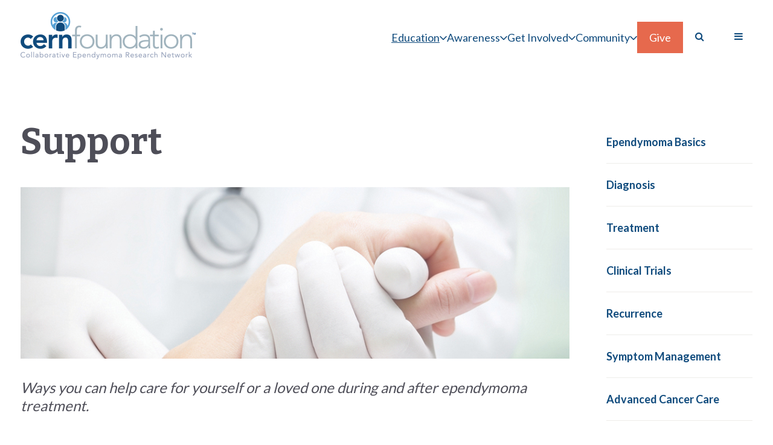

--- FILE ---
content_type: text/html; charset=UTF-8
request_url: https://dev.cern-foundation.org/education/support
body_size: 5016
content:
<!DOCTYPE html>
<html lang="en-US" prefix="og: http://ogp.me/ns#">
<head>
	<meta charset="UTF-8">
	<meta http-equiv="X-UA-Compatible" content="IE=edge" />
	<meta name="viewport" content="width=device-width, initial-scale=1">


<title>Support | CERN Foundation</title>
<meta name='keywords' content='ependymoma treatment, support, caregiver, grief, patient, adult, pediatric, CERN Foundation' />
<meta name='description' content='The CERN Foundation is dedicated to helping you understand ways you can help care for yourself or a loved one during and after ependymoma treatment.' />
<link rel='canonical' href='https://www.cern-foundation.org/education/support' />


	<link rel="apple-touch-icon" sizes="57x57" href="/assets/images/apple-icon-57x57.png">
	<link rel="apple-touch-icon" sizes="60x60" href="/assets/images/apple-icon-60x60.png">
	<link rel="apple-touch-icon" sizes="72x72" href="/assets/images/apple-icon-72x72.png">
	<link rel="apple-touch-icon" sizes="76x76" href="/assets/images/apple-icon-76x76.png">
	<link rel="apple-touch-icon" sizes="114x114" href="/assets/images/apple-icon-114x114.png">
	<link rel="apple-touch-icon" sizes="120x120" href="/assets/images/apple-icon-120x120.png">
	<link rel="apple-touch-icon" sizes="144x144" href="/assets/images/apple-icon-144x144.png">
	<link rel="apple-touch-icon" sizes="152x152" href="/assets/images/apple-icon-152x152.png">
	<link rel="apple-touch-icon" sizes="180x180" href="/assets/images/apple-icon-180x180.png">
	<link rel="icon" type="image/png" sizes="192x192"  href="/assets/images/android-icon-192x192.png">
	<link rel="icon" type="image/png" sizes="32x32" href="/assets/images/favicon-32x32.png">
	<link rel="icon" type="image/png" sizes="96x96" href="/assets/images/favicon-96x96.png">
	<link rel="icon" type="image/png" sizes="16x16" href="/assets/images/favicon-16x16.png">
	<link rel="manifest" href="/assets/images/manifest.json">
	<meta name="msapplication-TileColor" content="#ffffff">
	<meta name="msapplication-TileImage" content="/ms-icon-144x144.png">
	<meta name="theme-color" content="#ffffff">

	<link href="https://fonts.googleapis.com/css?family=Bitter:400,700|Lato:400,700" rel="stylesheet"> 
	<link href="https://www.cern-foundation.org/assets/css/jquery.bxslider.css" rel="stylesheet" />
	<link href="https://www.cern-foundation.org/assets/css/jquery-ui.min.css" rel="stylesheet" />
	<link href="https://www.cern-foundation.org/assets/css/styles.css?v=20250408A" rel="stylesheet" />
	<link href="https://www.cern-foundation.org/?css=home/styles.v.1549392801" rel="stylesheet" />


</head>
<body class="education support " >

	<header>
		<div class="wrapper group">
			<a href="https://www.cern-foundation.org/" id="logo"><img src="https://www.cern-foundation.org/assets/images/logo.png" alt="Cern Foundation Ependymoma Cancer Research" title="Cern Foundation" /></a>
			
			<a href="#" id="burger" class="fl-rt"><i class="fa fa-bars blue" aria-hidden="true"></i></a>
			<nav class="fl-rt">
				<ul id="burger-menu">					
					<li class="dropdown">
                        <a href="https://www.cern-foundation.org/education">Education</a>
                        <button class="menuCarot" type="button"><img src="https://www.cern-foundation.org/assets/images/navigation-arrow.svg" alt="Education" /></button>
                        <ul class="dropdownMenu">
                            <ul id="nav-sub">
<li class="first"><a href="/education/ependymoma-basics">Ependymoma Basics</a></li>
<li><a href="/education/diagnosis">Diagnosis</a></li>
<li><a href="/education/treatment">Treatment</a></li>
<li><a href="/education/clinical-trials">Clinical Trials</a></li>
<li><a href="/education/recurrence">Recurrence</a></li>
<li><a href="/education/symptom-management">Symptom Management</a></li>
<li><a href="/education/advanced-cancer-care">Advanced Cancer Care</a></li>
<li class="here"><a href="/education/support">Support</a></li>
<li><a href="/education/resources">Resources</a></li>
<li class="last"><a href="/education/ependymoma-guide">Ependymoma Guide</a></li>
</ul>
                        </ul>
                    </li>
					<li class="dropdown">
                        <a href="https://www.cern-foundation.org/awareness">Awareness</a>
                        <button class="menuCarot" type="button"><img src="https://www.cern-foundation.org/assets/images/navigation-arrow.svg" alt="Awareness" /></button>
                        <ul class="dropdownMenu">
                            <ul id="nav-sub">
<li class="first"><a href="/awareness/inspiration-stories">Inspiration Stories</a></li>
<li class="last"><a href="/awareness/share-your-story">Share Your Story</a></li>
</ul>
                            <ul>
								<li class="last"><a href="https://www.cern-foundation.org/awareness#events">Awareness Day</a>
							</ul>
                        </ul>
                    </li>			
					<li class="dropdown">
                        <a href="https://www.cern-foundation.org/get-involved">Get Involved</a>
                        <button class="menuCarot" type="button"><img src="https://www.cern-foundation.org/assets/images/navigation-arrow.svg" alt="Get Involved" /></button>
                        <ul class="dropdownMenu">
                            <ul id="nav-sub">
<li class="first"><a href="/get-involved/ependymoma-fund">Donate</a></li>
<li><a href="/get-involved/fundraise-donate-shop">Fundraise &amp; Shop</a></li>
<li class="last"><a href="/get-involved/cern-newsletter">CERN Newsletter</a></li>
</ul>
                        </ul>
                    </li>
                    
                    <li class="dropdown">
                        <a>Community</a>
                        <button class="menuCarot" type="button"><img src="https://www.cern-foundation.org/assets/images/navigation-arrow.svg" alt="Referrals" /></button>
                        <ul class="dropdownMenu">
                            <ul>
								<li><a href="https://www.cern-foundation.org/awareness/inspiration-stories">Stories</a>
								<li><a href="https://www.cern-foundation.org/referrals">Referrals</a>
								<li class="last"><a href="https://www.cern-foundation.org/news">News</a>
							</ul>
                        </ul>
                    </li>
                    
					<li><a href="https://www.cern-foundation.org/about">About</a></li>
					<li><a href="https://www.cern-foundation.org/contact">Contact</a></li>
					<li><a href="/get-involved/ependymoma-fund">Donate</a></li>
				</ul>
			</nav>
			
			<a href="#" id="search" class="fl-rt"><i class="fa fa-search blue" aria-hidden="true"></i></a>
			<form id="search-form" method="post" action="https://www.cern-foundation.org/"  >
<div class='hiddenFields'>
<input type="hidden" name="ACT" value="21" />
<input type="hidden" name="RES" value="" />
<input type="hidden" name="meta" value="NsRmvpI+1djEI28+gKsuhf8cSSt6MRdRSA8OLgCJTITXUQTFdig0XvNHSghMT6Q8lqb8NBwZ1VgJIcmxxYnQ4X52oEFWGwU6qysgBW4PvVrGwh642TYv3+cXUZjaRV+7aUl7TstVr8V2tB1PFMy8proDGNPOJgDPvyTdS+M+9gBX7QqbmLBAr94Bm4ysBwXZNp8DFE/9adabyLJmYXDUW3j+EoHxB17PVjq9bmON/HviUH0WADvyV/5w4q2kmIJBn5O74PEvvSu3jES9n9fUdj/[base64]/gukszBhBW3oHJV/w5w36AV/1KuF7RknaYvKlU0Rvy3tScrV6IxrLbg34Ffd6KXd9hDkMHUOmeZdmIr7qTq8k9G6W06zdQ9GTHJ6vEM9Jd9EzP3qgdOBjP" />
<input type="hidden" name="site_id" value="1" />
<input type="hidden" name="csrf_token" value="46e95505be7781db72fd1ec6a94265c78f096134" />
</div>


        
                <input type="text" name="keywords" id="keywords" value="" placeholder="Keyword Search" maxlength="100">
        
                <button type="submit" value="" class="submit"><i class="fa fa-chevron-right" aria-hidden="true"></i></button>
       
</form>
			<nav class="fl-rt">
				<ul id="menu">
					<li class="dropdown">
                        <a href="https://www.cern-foundation.org/education" class="current">Education</a>
                        <button class="menuCarot" type="button"><img src="https://www.cern-foundation.org/assets/images/navigation-arrow.svg" alt="Education" /></button>
                        <ul class="dropdownMenu">
                            <ul id="nav-sub">
<li class="first"><a href="/education/ependymoma-basics">Ependymoma Basics</a></li>
<li><a href="/education/diagnosis">Diagnosis</a></li>
<li><a href="/education/treatment">Treatment</a></li>
<li><a href="/education/clinical-trials">Clinical Trials</a></li>
<li><a href="/education/recurrence">Recurrence</a></li>
<li><a href="/education/symptom-management">Symptom Management</a></li>
<li><a href="/education/advanced-cancer-care">Advanced Cancer Care</a></li>
<li class="here"><a href="/education/support">Support</a></li>
<li><a href="/education/resources">Resources</a></li>
<li class="last"><a href="/education/ependymoma-guide">Ependymoma Guide</a></li>
</ul>
                        </ul>
                    </li>					
					<li class="dropdown">
                        <a href="https://www.cern-foundation.org/awareness" >Awareness</a>
                        <button class="menuCarot" type="button"><img src="https://www.cern-foundation.org/assets/images/navigation-arrow.svg" alt="Get Involved" /></button>
                        <ul class="dropdownMenu">
                            <ul id="nav-sub">
<li class="first"><a href="/awareness/inspiration-stories">Inspiration Stories</a></li>
<li class="last"><a href="/awareness/share-your-story">Share Your Story</a></li>
</ul>
                            <ul>
								<li class="last"><a href="https://www.cern-foundation.org/awareness#events">Awareness Day</a>
							</ul>
                        </ul>
                    </li>
					<li class="dropdown">
                        <a href="https://www.cern-foundation.org/get-involved" >Get Involved</a>
                        <button class="menuCarot" type="button"><img src="https://www.cern-foundation.org/assets/images/navigation-arrow.svg" alt="Get Involved" /></button>
                        <ul class="dropdownMenu">
                            <ul id="nav-sub">
<li class="first"><a href="/get-involved/ependymoma-fund">Donate</a></li>
<li><a href="/get-involved/fundraise-donate-shop">Fundraise &amp; Shop</a></li>
<li class="last"><a href="/get-involved/cern-newsletter">CERN Newsletter</a></li>
</ul>
                        </ul>
                    </li>
					<li class="dropdown">
                        <a>Community</a>
                        <button class="menuCarot" type="button"><img src="https://www.cern-foundation.org/assets/images/navigation-arrow.svg" alt="Referrals" /></button>
                        <ul class="dropdownMenu">
                            <ul>
								<li><a href="https://www.cern-foundation.org/awareness/inspiration-stories">Stories</a>
								<li><a href="https://www.cern-foundation.org/referrals">Referrals</a>
								<li class="last"><a href="https://www.cern-foundation.org/news">News</a>
							</ul>
                        </ul>
                    </li>
					<li><a href="https://secure.braintumor.org/site/Donation2?df_id=8023&mfc_pref=T&8023.donation=form1" class="bg-red" target="_blank">Give</a></li>
				</ul>
			</nav>
			
		</div>
	</header>
	
	



<div id="content">
		<div class="wrapper">
			
			<div class="main-col">

			
			
				<h1>Support</h1>
				
				<img src="https://www.cern-foundation.org/uploads/Support_Banner21.jpg" alt="Support" class="banner"/>
				
				<p class="opening">Ways you can help care for yourself or a loved one during and after ependymoma treatment. </p>
				
				<h3>Adult and Pediatric Caregivers</h3>

<p>There is no denying the difficulty of watching a loved one go through the emotional and physical pain of being diagnosed with a brain or spinal cord tumor. And the moment symptoms begin, your life as a caregiver begins and brings its own emotional and physical battles, as well.</p>

<p><a href="https://www.cern-foundation.org/education/support/adult-and-pediatric-caregivers">This section</a> gives you a starting point for managing your role as a caregiver.</p>

<h3>Caring for Myself and Family</h3>

<p>You can never be prepared for the shock of learning that you or a loved one has cancer. Battling a spinal or brain tumor is an emotional rollercoaster. Some days are good, some days are bad and some days are both.</p>

<p><a href="https://www.cern-foundation.org/education/support/caring-for-myself-my-family">This section</a> gives you resources available to help you cope.</p>

<p><iframe allow="accelerometer; autoplay; encrypted-media; gyroscope; picture-in-picture" allowfullscreen="" frameborder="0" height="315" src="https://www.youtube.com/embed/6u9vc21Vrmo" width="560"></iframe></p>

<h3>Questions to Ask About Support</h3>

<p>Your medical team can help you better understand your overall care, including what to expect and support services available.</p>

<p><a href="https://www.cern-foundation.org/education/support/questions-to-ask-your-doctor-about-support">This section </a>gives you a list of questions to ask your doctor about support.</p>

<h3>Survivorship</h3>

<p>The transition after the treatment of your cancer ends brings mixed emotions and new challenges to cancer survivors and their loved ones. Empower yourself by taking control of your post-treatment care.</p>

<p><a href="https://www.cern-foundation.org/education/support/survivorship">This section</a> provides you with the tools needed to plan for survivorship.</p>

<h3>Patient Grief and Support</h3>

<p>The speed and suddenness of a diagnosis can be utterly overwhelming for all involved. Normal routines, expectations, and hopes for the future are often put on hold. As you face difficult treatment decisions or learn to cope with frightening symptoms, you may feel as if you are just getting by on a day-to-day basis. The grieving process often begins at the time of diagnosis.</p>

<p><a href="https://www.cern-foundation.org/education/support/patient-grief-and-support">This section</a> gives you a starting point for managing the difficulties of being diagnosed with an ependymoma.</p>

				
				

				
			


			</div>
			
			<div class="right-col">
				
				
				<ul id="subnav">
<li class="first"><a href="/education/ependymoma-basics">Ependymoma Basics</a></li>
<li><a href="/education/diagnosis">Diagnosis</a></li>
<li><a href="/education/treatment">Treatment</a></li>
<li><a href="/education/clinical-trials">Clinical Trials</a></li>
<li><a href="/education/recurrence">Recurrence</a></li>
<li><a href="/education/symptom-management">Symptom Management</a></li>
<li><a href="/education/advanced-cancer-care">Advanced Cancer Care</a></li>
<li class="current"><a href="/education/support">Support</a>
<ul>
<li class="first"><a href="/education/support/adult-and-pediatric-caregivers">Adult and Pediatric Caregivers</a></li>
<li><a href="/education/support/caring-for-myself-my-family">Caring for Myself &amp; My Family</a></li>
<li><a href="/education/support/questions-to-ask-your-doctor-about-support">Questions to Ask Your Doctor About Support</a></li>
<li><a href="/education/support/survivorship">Survivorship</a></li>
<li class="last"><a href="/education/support/patient-grief-and-support">Patient Grief and Support</a></li>
</ul>
</li>
<li><a href="/education/resources">Resources</a></li>
<li class="last"><a href="/education/ependymoma-guide">Ependymoma Guide</a></li>
</ul>
				

			
			
				<a href="https://www.facebook.com/CERNFoundation" class="cta bg-purple">
					<p>Looking for support?</p>
					<p><strong>Follow Us On Facebook</strong></p>
				</a>
			
				<a href="/awareness/share-your-story" class="cta bg-purple">
					<p>Have you been affected by ependymoma?</p>
					<p><strong>Share Your Story</strong></p>
				</a>
			
			


				
			</div>
			
		</div>
	</div>

	
	<div id="newsletter">
		<div class="wrapper">
			<div class="main-col">
				<h2>Stay Informed with the CERN Newsletter</h2>
				<p>The CERN Foundation is committed to informing you with the latest ependymoma news and research. Join our mailing list for monthly updates.  <a href="https://www.cern-foundation.org/get-involved/cern-newsletter/">View all newsletters</a></p>
			</div>
			<div class="right-col">
				<a href="https://secure.braintumor.org/site/SSurvey?ACTION_REQUIRED=URI_ACTION_USER_REQUESTS&SURVEY_ID=13206" target="_blank" class="button equal">Subscribe</a>			
				
			</div>
		</div>
	</div>
	<footer>
		<div class="wrapper">
			<div class="col40">
			<a href="https://www.cern-foundation.org/" id="footer-logo"><img src="https://www.cern-foundation.org/assets/images/logo-footer.png" alt="cern foundation" /></a>
			<a href="https://braintumor.org" target="_blank" id="footer-logo"><img src="https://www.cern-foundation.org/assets/images/NBTS-logo.png" alt="National Brain Tumor Society" /></a>
			</div>
			<div class="col60">
				<div class="col85">
					<ul id="menu-footer" class="group">
						<li><a href="https://www.cern-foundation.org/">Home</a></li>
						<li><a href="https://www.cern-foundation.org/education">Education</a></li>
						<li><a href="https://www.cern-foundation.org/awareness">Awareness</a></li>
						<li><a href="https://www.cern-foundation.org/get-involved">Get Involved</a></li>
						<li><a href="https://www.cern-foundation.org/referrals">Referrals</a></li>
						<li><a href="https://www.cern-foundation.org/about">About</a></li>
						<li><a href="https://www.cern-foundation.org/contact">Contact</a></li>
						<li><a href="https://www.cern-foundation.org/disclaimer">Disclaimer</a></li>
					</ul>
				</div>
				<div class="col15">
					<ul id="social">
						<li><a href="http://www.facebook.com/CERNFoundation" target="_blank"><i class="fa fa-facebook" aria-hidden="true"></i></a></li>
						<li><a href="https://twitter.com/CERNfoundation" target="_blank"><i class="fa fa-twitter" aria-hidden="true"></i></a></li>
						<li><a href="http://www.youtube.com/user/CERNFoundation#g/u" target="_blank"><i class="fa fa-youtube-play" aria-hidden="true"></i></a></li>
					</ul>
				</div>
			
				<div class="border-top">
					<p class="copyright">&copy; 2026 CERN Foundation, Collaborative Ependymoma Research Network, A program of the <a href="https://braintumor.org" target="_blank">National Brain Tumor Society</a><br/>PO Box 217, Zionsville, IN 46077 <br/> <a href="http://antistaticdesign.com" target="_blank">Website by Antistatic</a></p>
				</div>
			</div>
		</div>
	</footer>

<script src="https://use.fontawesome.com/3de7a0bbf6.js"></script>	
<script src="https://www.cern-foundation.org/assets/js/jquery.min.js"></script>
<script src="https://www.cern-foundation.org/assets/js/jquery.bxslider.min.js"></script>
<script src="https://www.cern-foundation.org/assets/js/jquery-ui.min.js"></script>
<script src="https://www.cern-foundation.org/assets/js/jquery.infieldlabel.min.js"></script>
<script src="https://www.cern-foundation.org/assets/js/equalheight.js"></script>
<script src="https://www.cern-foundation.org/assets/js/functions.js"></script>

<!--<script>
  (function(i,s,o,g,r,a,m){i['GoogleAnalyticsObject']=r;i[r]=i[r]||function(){(i[r].q=i[r].q||[]).push(arguments)},i[r].l=1*new Date();a=s.createElement(o),
  m=s.getElementsByTagName(o)[0];a.async=1;a.src=g;m.parentNode.insertBefore(a,m)
  })(window,document,'script','https://www.google-analytics.com/analytics.js','ga');

  ga('create', 'UA-41313239-1', 'auto');
  ga('send', 'pageview');
</script>-->

<!-- Google GA4 tag (gtag.js) --> <script async src="https://www.googletagmanager.com/gtag/js?id=G-102JJXKJX5"></script> <script> window.dataLayer = window.dataLayer || []; function gtag(){dataLayer.push(arguments);} gtag('js', new Date()); gtag('config', 'G-102JJXKJX5'); </script>
	
</body>
</html>

--- FILE ---
content_type: text/css;charset=UTF-8
request_url: https://www.cern-foundation.org/?css=home/styles.v.1549392801
body_size: 382
content:
.forth {
	padding: 30px;
	width: 23%;
	margin: 20px 1%;
	float: left;
}

.forth h3, .sixth h3, .fifth h3 {
	margin: 20px 0 10px;
}

.forth a, .sixth a, .fifth a {
	text-decoration: none;
}

.fifth {
	width: 18%;
	margin: 20px 1%;
	float: left;
	text-align: center;
	padding: 10px;
}

.sixth {
	width: 14%;
	margin: 20px 1%;
	float: left;
	text-align: center;
	padding: 10px;
}

.sixth:nth-child(7n), .forth:nth-child(5n), .fifth:nth-child(6n){
	clear: both;
}

.greybg {
	background: #eeede9;
}

.fundraise_wrap, .shop_wrap {
	margin-bottom: 40px;
}

@media only screen and (max-width: 960px) {
    .forth {
		width: 48%;
		margin: 20px 1%;
	}
	
	.sixth, .fifth {
		width: 31.333%;
		margin: 20px 1%;
	}
	
	.sixth:nth-child(7n), .forth:nth-child(5n), .fifth:nth-child(6n){
		clear: none;
	}
	
	.sixth:nth-child(4n), .fifth:nth-child(4n), .forth:nth-child(3n){
		clear: both;
	}
}

@media only screen and (max-width: 540px) {
    .forth {
		width: 100%;
		margin: 20px 0;
	}
	
	.sixth, .fifth {
		width: 48%;
		margin: 20px 1%;
	}
	
	.sixth:nth-child(4n), .fifth:nth-child(4n), .forth:nth-child(3n){
		clear: none;
	}
	
	.sixth:nth-child(odd), .fifth:nth-child(odd), .forth {
		clear: both;
	}
	
	
}

--- FILE ---
content_type: application/javascript
request_url: https://www.cern-foundation.org/assets/js/functions.js
body_size: 712
content:
$(document).ready(function(){

	//Mobile Nav Dropdown
	$("#burger-menu .menuCarot").click(function () {
		$(this).parent().siblings().find(".dropdownMenu").slideUp(350);
		$(this).parent().siblings().find(".menuCarot").removeClass("active");
		$(this).parent().find(".dropdownMenu").slideToggle(350);
		$(this).toggleClass("active");
	});

	
	$('.bxslider').bxSlider({controls: false, preloadImages: 'all', auto: true, pause: 8000});
	
	$("#id_email").attr("placeholder", "Enter Your Email Address");
	$("#e2ma_signup_submit_button").attr("value", "Join");
	
	$( "#state" ).selectmenu();
	$( "#filter-categories" ).selectmenu();
	$( ".select-custom" ).selectmenu();
	
	$( "#state" ).selectmenu({
		change: function( event, data ) {
			var v = data.item.value;
			if(v == "Sort by State"){v="";}
			var url = "/referrals/state_results/"+v;
			$.get( url, function( data ) {
			  $( "#locations" ).html( data );
			});
		}
	});
	
	$( "#filter-categories" ).selectmenu({
		change: function( event, data ) {
			var v = data.item.value;
			if(v != "Filter by Category") {
				window.location = v;
			}
		}
	});
	
	$("#burger").click(function(){
		$("#search-form").hide();
		$("#search").removeClass("open");
		$(this).toggleClass("open");
		$("#burger-menu").slideToggle();
	});
	
	$("#search").click(function(){
		$("#burger-menu").hide();
		$("#burger").removeClass("open");
		$(this).toggleClass("open");
		$("#search-form").slideToggle();
	});
	
	if($(".freeform").length > 0){
		$(".infield").inFieldLabels();
	}
	
	equalheight('.equal');
	equalheight('.team-wrap');
	equalheight('.block');
	equalheight('.home-features');

	$(window).resize(function(){
		equalheight('.equal');
		equalheight('.team-wrap');
		equalheight('.block');
		equalheight('.home-features');
	});
	
});

--- FILE ---
content_type: image/svg+xml
request_url: https://www.cern-foundation.org/assets/images/navigation-arrow.svg
body_size: 429
content:
<svg width="12" height="8" viewBox="0 0 12 8" fill="none" xmlns="http://www.w3.org/2000/svg">
<path d="M5.99983 7.33333C5.89016 7.33397 5.78144 7.31295 5.67991 7.27148C5.57838 7.23001 5.48603 7.1689 5.40816 7.09167L0.408162 2.09167C0.251243 1.93475 0.163086 1.72192 0.163086 1.5C0.163086 1.27808 0.251243 1.06525 0.408162 0.908334C0.565082 0.751414 0.777911 0.663258 0.999829 0.663258C1.22175 0.663258 1.43458 0.751414 1.5915 0.908334L5.99983 5.325L10.4082 0.916668C10.5676 0.780146 10.7726 0.708807 10.9824 0.716908C11.1921 0.725009 11.3911 0.811953 11.5395 0.960365C11.6879 1.10878 11.7748 1.30773 11.7829 1.51746C11.791 1.72719 11.7197 1.93225 11.5832 2.09167L6.58316 7.09167C6.42794 7.24562 6.21845 7.33241 5.99983 7.33333Z" fill="#104b7d"/>
</svg>
